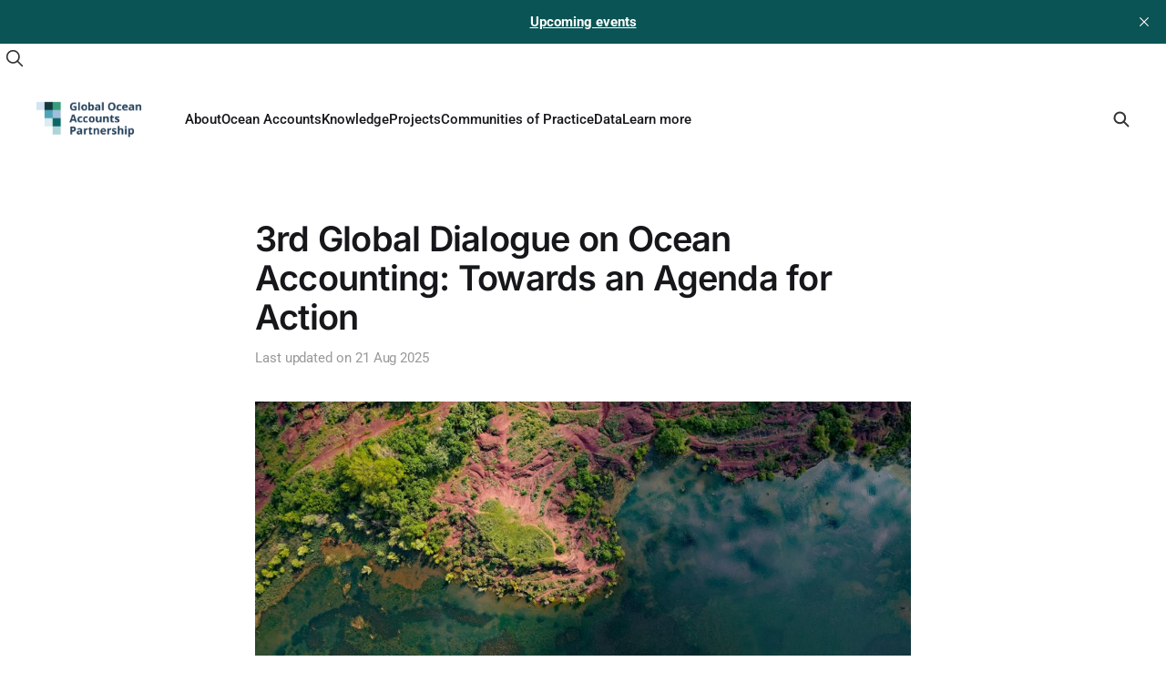

--- FILE ---
content_type: text/html; charset=utf-8
request_url: https://www.oceanaccounts.org/3rd-global-dialogue-on-ocean-accounting/
body_size: 5992
content:
<!DOCTYPE html>
<html lang="en">

<head>
    <meta charset="utf-8">
    <meta name="viewport" content="width=device-width, initial-scale=1">
    <title>3rd Global Dialogue on Ocean Accounting: Towards an Agenda for Action</title>
    <link rel="stylesheet" href="https://www.oceanaccounts.org/assets/built/screen.css?v=7404aa846b">

    <meta name="description" content="30 March 2022  | Virtual">
    <link rel="icon" href="https://www.oceanaccounts.org/content/images/size/w256h256/2022/02/GOAP-visual-comp-60x60.png" type="image/png">
    <link rel="canonical" href="https://www.oceanaccounts.org/3rd-global-dialogue-on-ocean-accounting/">
    <meta name="referrer" content="no-referrer-when-downgrade">
    
    <meta property="og:site_name" content="The Global Ocean Accounts Partnership">
    <meta property="og:type" content="article">
    <meta property="og:title" content="3rd Global Dialogue on Ocean Accounting: Towards an Agenda for Action">
    <meta property="og:description" content="30 March 2022  | Virtual">
    <meta property="og:url" content="https://www.oceanaccounts.org/3rd-global-dialogue-on-ocean-accounting/">
    <meta property="og:image" content="https://www.oceanaccounts.org/content/images/size/w1200/2022/02/gautier-pfeiffer-FrBtbidNxq0-unsplash-1.jpg">
    <meta property="article:published_time" content="2022-02-17T10:52:16.000Z">
    <meta property="article:modified_time" content="2025-08-21T12:42:09.000Z">
    <meta property="article:tag" content="Events">
    
    <meta name="twitter:card" content="summary_large_image">
    <meta name="twitter:title" content="3rd Global Dialogue on Ocean Accounting: Towards an Agenda for Action">
    <meta name="twitter:description" content="30 March 2022  | Virtual">
    <meta name="twitter:url" content="https://www.oceanaccounts.org/3rd-global-dialogue-on-ocean-accounting/">
    <meta name="twitter:image" content="https://www.oceanaccounts.org/content/images/size/w1200/2022/02/gautier-pfeiffer-FrBtbidNxq0-unsplash-1.jpg">
    <meta name="twitter:label1" content="Written by">
    <meta name="twitter:data1" content="GOAP Secretariat">
    <meta name="twitter:label2" content="Filed under">
    <meta name="twitter:data2" content="Events">
    <meta name="twitter:site" content="@OceanAccounts">
    <meta name="twitter:creator" content="@OceanAccounts">
    <meta property="og:image:width" content="1200">
    <meta property="og:image:height" content="674">
    
    <script type="application/ld+json">
{
    "@context": "https://schema.org",
    "@type": "Article",
    "publisher": {
        "@type": "Organization",
        "name": "The Global Ocean Accounts Partnership",
        "url": "https://www.oceanaccounts.org/",
        "logo": {
            "@type": "ImageObject",
            "url": "https://www.oceanaccounts.org/content/images/2022/02/GOAP-logo.png"
        }
    },
    "author": {
        "@type": "Person",
        "name": "GOAP Secretariat",
        "image": {
            "@type": "ImageObject",
            "url": "https://www.oceanaccounts.org/content/images/2022/02/GOAP-visual-comp.png",
            "width": 266,
            "height": 355
        },
        "url": "https://www.oceanaccounts.org/author/goap/",
        "sameAs": [
            "https://x.com/OceanAccounts"
        ]
    },
    "headline": "3rd Global Dialogue on Ocean Accounting: Towards an Agenda for Action",
    "url": "https://www.oceanaccounts.org/3rd-global-dialogue-on-ocean-accounting/",
    "datePublished": "2022-02-17T10:52:16.000Z",
    "dateModified": "2025-08-21T12:42:09.000Z",
    "image": {
        "@type": "ImageObject",
        "url": "https://www.oceanaccounts.org/content/images/size/w1200/2022/02/gautier-pfeiffer-FrBtbidNxq0-unsplash-1.jpg",
        "width": 1200,
        "height": 674
    },
    "keywords": "Events",
    "description": "30 March 2022  | Virtual",
    "mainEntityOfPage": "https://www.oceanaccounts.org/3rd-global-dialogue-on-ocean-accounting/"
}
    </script>

    <meta name="generator" content="Ghost 6.12">
    <link rel="alternate" type="application/rss+xml" title="The Global Ocean Accounts Partnership" href="https://www.oceanaccounts.org/rss/">
    
    <script defer src="https://cdn.jsdelivr.net/ghost/sodo-search@~1.8/umd/sodo-search.min.js" data-key="f04489f239d7ff6909568cc388" data-styles="https://cdn.jsdelivr.net/ghost/sodo-search@~1.8/umd/main.css" data-sodo-search="https://oceanaccounts.ghost.io/" data-locale="en" crossorigin="anonymous"></script>
    <script defer src="https://cdn.jsdelivr.net/ghost/announcement-bar@~1.1/umd/announcement-bar.min.js" data-announcement-bar="https://www.oceanaccounts.org/" data-api-url="https://www.oceanaccounts.org/members/api/announcement/" crossorigin="anonymous"></script>
    <link href="https://www.oceanaccounts.org/webmentions/receive/" rel="webmention">
    <script defer src="/public/cards.min.js?v=7404aa846b"></script>
    <link rel="stylesheet" type="text/css" href="/public/cards.min.css?v=7404aa846b">
    <script defer src="/public/ghost-stats.min.js?v=7404aa846b" data-stringify-payload="false" data-datasource="analytics_events" data-storage="localStorage" data-host="https://www.oceanaccounts.org/.ghost/analytics/api/v1/page_hit"  tb_site_uuid="ba700569-4867-4c09-a29d-504507f32494" tb_post_uuid="c10436a6-5609-4108-b312-47e98d6a2fae" tb_post_type="post" tb_member_uuid="undefined" tb_member_status="undefined"></script><style>:root {--ghost-accent-color: #0A5455;}</style>
    <!-- Google Search Console tag -->
<meta name="google-site-verification" content="xtm4nBNAx-DeMjZXyZ4j5XvoGqJcxwY1e5gq3YFAIL0" />
<!-- Global site tag (gtag.js) - Google Analytics -->
<script async src="https://www.googletagmanager.com/gtag/js?id=G-Y6EVT5PPKZ"></script>
<script>
  window.dataLayer = window.dataLayer || [];
  function gtag(){dataLayer.push(arguments);}
  gtag('js', new Date());

  gtag('config', 'G-Y6EVT5PPKZ');
</script>
<!-- button -->
<button class="gh-search-icon" aria-label="search" data-ghost-search style="display: inline-flex; justify-content: center; align-items: center; width: 32px; height: 32px; padding: 0; border: 0; color: inherit; background-color: transparent; cursor: pointer; outline: none;">
    <svg width="20" height="20" fill="none" viewBox="0 0 24 24"><path d="M14.949 14.949a1 1 0 0 1 1.414 0l6.344 6.344a1 1 0 0 1-1.414 1.414l-6.344-6.344a1 1 0 0 1 0-1.414Z" fill="currentColor"/><path d="M10 3a7 7 0 1 0 0 14 7 7 0 0 0 0-14Zm-9 7a9 9 0 1 1 18 0 9 9 0 0 1-18 0Z" fill="currentColor"/></svg>
</button>
<!-- END button -->
<!-- fix the stupid table resizing -->
<style>
    
 table {
     	display: flex !important;
     	display: table !important;
     	width: 100% !important;
        overflow-x: scroll !important;
    } 
    
</style>
    <link rel="preconnect" href="https://fonts.bunny.net"><link rel="stylesheet" href="https://fonts.bunny.net/css?family=inter:400,500,600|roboto:400,500,700"><style>:root {--gh-font-heading: Inter;--gh-font-body: Roboto;}</style>
</head>

<body class="post-template tag-events gh-font-heading-inter gh-font-body-roboto  is-head-left-logo">
<div class="site">

    <header id="gh-head" class="gh-head gh-outer">
        <div class="gh-head-inner gh-inner">
            <div class="gh-head-brand">
                <div class="gh-head-brand-wrapper">
                    <a class="gh-head-logo" href="https://www.oceanaccounts.org">
                            <img src="https://www.oceanaccounts.org/content/images/2022/02/GOAP-logo.png" alt="The Global Ocean Accounts Partnership">
                    </a>
                </div>
                <button class="gh-search gh-icon-btn" aria-label="Search this site" data-ghost-search><svg width="20" height="20" viewBox="0 0 20 20" fill="none" xmlns="http://www.w3.org/2000/svg">
<path d="M17.5 17.5L12.5 12.5L17.5 17.5ZM14.1667 8.33333C14.1667 9.09938 14.0158 9.85792 13.7226 10.5657C13.4295 11.2734 12.9998 11.9164 12.4581 12.4581C11.9164 12.9998 11.2734 13.4295 10.5657 13.7226C9.85792 14.0158 9.09938 14.1667 8.33333 14.1667C7.56729 14.1667 6.80875 14.0158 6.10101 13.7226C5.39328 13.4295 4.75022 12.9998 4.20854 12.4581C3.66687 11.9164 3.23719 11.2734 2.94404 10.5657C2.65088 9.85792 2.5 9.09938 2.5 8.33333C2.5 6.78624 3.11458 5.30251 4.20854 4.20854C5.30251 3.11458 6.78624 2.5 8.33333 2.5C9.88043 2.5 11.3642 3.11458 12.4581 4.20854C13.5521 5.30251 14.1667 6.78624 14.1667 8.33333Z" stroke="currentColor" stroke-width="2" stroke-linecap="round" stroke-linejoin="round"/>
</svg>
</button>
                <button class="gh-burger" aria-label="Toggle menu"></button>
            </div>

            <nav class="gh-head-menu">
                <ul class="nav">
    <li class="nav-about"><a href="https://www.oceanaccounts.org/about/">About</a></li>
    <li class="nav-ocean-accounts"><a href="https://www.oceanaccounts.org/ocean-accounts/">Ocean Accounts</a></li>
    <li class="nav-knowledge"><a href="https://www.oceanaccounts.org/knowledge/">Knowledge</a></li>
    <li class="nav-projects"><a href="https://www.oceanaccounts.org/tag/projects/">Projects</a></li>
    <li class="nav-communities-of-practice"><a href="https://www.oceanaccounts.org/tag/cop/">Communities of Practice</a></li>
    <li class="nav-data"><a href="https://www.oceanaccounts.org/tag/data/">Data</a></li>
    <li class="nav-learn-more"><a href="https://www.oceanaccounts.org/learnmore/">Learn more</a></li>
</ul>

            </nav>

            <div class="gh-head-actions">
                        <button class="gh-search gh-icon-btn" aria-label="Search this site" data-ghost-search><svg width="20" height="20" viewBox="0 0 20 20" fill="none" xmlns="http://www.w3.org/2000/svg">
<path d="M17.5 17.5L12.5 12.5L17.5 17.5ZM14.1667 8.33333C14.1667 9.09938 14.0158 9.85792 13.7226 10.5657C13.4295 11.2734 12.9998 11.9164 12.4581 12.4581C11.9164 12.9998 11.2734 13.4295 10.5657 13.7226C9.85792 14.0158 9.09938 14.1667 8.33333 14.1667C7.56729 14.1667 6.80875 14.0158 6.10101 13.7226C5.39328 13.4295 4.75022 12.9998 4.20854 12.4581C3.66687 11.9164 3.23719 11.2734 2.94404 10.5657C2.65088 9.85792 2.5 9.09938 2.5 8.33333C2.5 6.78624 3.11458 5.30251 4.20854 4.20854C5.30251 3.11458 6.78624 2.5 8.33333 2.5C9.88043 2.5 11.3642 3.11458 12.4581 4.20854C13.5521 5.30251 14.1667 6.78624 14.1667 8.33333Z" stroke="currentColor" stroke-width="2" stroke-linecap="round" stroke-linejoin="round"/>
</svg>
</button>
            </div>
        </div>
    </header>


    <div class="site-content">
        
<main class="site-main">


    <article class="post tag-events">

        <header class="gh-article-header gh-canvas">
            <h1 class="gh-article-title">3rd Global Dialogue on Ocean Accounting: Towards an Agenda for Action</h1>
            <div class="post-meta">
                Last updated on&nbsp;
                <time datetime="2022-02-17">21 Aug 2025</time>
            </div>
                <figure class="gh-article-image">
        <img
            class="post-image"
            srcset="/content/images/size/w400/2022/02/gautier-pfeiffer-FrBtbidNxq0-unsplash-1.jpg 400w,
                    /content/images/size/w750/2022/02/gautier-pfeiffer-FrBtbidNxq0-unsplash-1.jpg 750w,
                    /content/images/size/w960/2022/02/gautier-pfeiffer-FrBtbidNxq0-unsplash-1.jpg 960w,
                    /content/images/size/w1140/2022/02/gautier-pfeiffer-FrBtbidNxq0-unsplash-1.jpg 1140w,
                    /content/images/size/w1920/2022/02/gautier-pfeiffer-FrBtbidNxq0-unsplash-1.jpg 1920w"
            sizes="(min-width: 1200px) 960px, 92vw"
            src="/content/images/size/w960/2022/02/gautier-pfeiffer-FrBtbidNxq0-unsplash-1.jpg"
            alt="3rd Global Dialogue on Ocean Accounting: Towards an Agenda for Action"
        >
            <figcaption><span style="white-space: pre-wrap;">Photo by </span><a href="https://unsplash.com/@eagledig?utm_source=unsplash&amp;utm_medium=referral&amp;utm_content=creditCopyText"><span style="white-space: pre-wrap;">Gautier Pfeiffer</span></a><span style="white-space: pre-wrap;"> on </span><a href="https://unsplash.com/?utm_source=unsplash&amp;utm_medium=referral&amp;utm_content=creditCopyText"><span style="white-space: pre-wrap;">Unsplash</span></a></figcaption>
    </figure>
        </header>

        <div class="gh-content gh-canvas">
            <h3 id="30-march-2022-virtual">30 March 2022  | Virtual</h3><p>The 3rd Global Dialogue built on the previous two editions of this event in <a href="https://oceanaccounts.ghost.io/ghost/?ref=oceanaccounts.org#/editor/post/5d4390821f8cd30038e83e7e">2019</a> and <a href="https://www.oceanaccounts.org/second-global-dialogue-on-ocean-accounting/">2021</a> to reflect on the accelerated progress of ocean accounting and discuss the state of ocean accounting globally in 2022. The event brought together over 200 delegates from 65 countries spanning governments, international organisations, research institutions, and other stakeholders to explore country experiences with initiating, implementing and using ocean accounts and showcase what ocean accounts can deliver for different institutions as a foundation for ocean sustainable development planning. Event discussions also laid the foundation for the creation of an agenda for action to further ocean accounting efforts globally.</p><figure class="kg-card kg-embed-card"><iframe width="200" height="113" src="https://www.youtube.com/embed/SwexARB3aUM?feature=oembed" frameborder="0" allow="accelerometer; autoplay; clipboard-write; encrypted-media; gyroscope; picture-in-picture" allowfullscreen="" title="3rd Global Dialogue on Ocean Accounting - March 30, 2022"></iframe></figure><hr><h3 id="dialogue-resources">Dialogue Resources</h3><ul><li><a href="https://www.craft.do/s/WMJWKhmZM92Q4K?ref=oceanaccounts.org">Dialogue Report</a></li><li><a href="https://drive.google.com/file/d/1IkTfLD02ZPxsoNSW1aSEfEw4dtRYmoYL/view?usp=sharing&ref=oceanaccounts.org" rel="noreferrer">Concept note and agenda</a></li><li><a href="https://mailchi.mp/4849ffef745c/save-the-date-3rd-global-dialogue-on-ocean-accounting-8874956?ref=oceanaccounts.org">Dialogue invitation</a></li><li><a href="https://drive.google.com/file/d/1KCk0bGJeoCOuOiOlqMn5_mvK6eW4ZEAX/view?usp=drive_link&ref=oceanaccounts.org" rel="noreferrer">Pilot presentation: Canada</a></li><li><a href="https://drive.google.com/file/d/1VhWeTHcVU1CqZpFv8PiTVv2rgyGArkdV/view?usp=drive_link&ref=oceanaccounts.org" rel="noreferrer">Pilot presentation: Fiji</a></li><li><a href="https://drive.google.com/file/d/1Gqt6ZUGrzdWHvbh45eDwIN7AiN9bgBEf/view?usp=drive_link&ref=oceanaccounts.org" rel="noreferrer">Pilot presentation: Indonesia</a></li><li><a href="https://drive.google.com/file/d/1XZl8kZZBIMDhnMeZelLOoMgIEcKCaxog/view?usp=drive_link&ref=oceanaccounts.org" rel="noreferrer">Pilot presentation: the Maldives</a></li><li><a href="https://drive.google.com/file/d/11XaJ9p5oIdd1paN6NF4S-IuNh_hOrhIl/view?usp=drive_link&ref=oceanaccounts.org" rel="noreferrer">Pilot presentation: South Africa and Mozambique</a></li><li><a href="https://drive.google.com/file/d/1p93gexUwXhSCitfCAkVd1J7aLys8V_qr/view?usp=drive_link&ref=oceanaccounts.org" rel="noreferrer">Pilot presentation: the United Kingdom</a></li><li><a href="https://drive.google.com/file/d/1WK72_agGCIVYJ5u5i-6OE2a31UrUpPBO/view?usp=drive_link&ref=oceanaccounts.org" rel="noreferrer">Pilot presentation: Viet Nam</a></li></ul><h3 id="co-hosts">Co-hosts</h3><ul><li><a href="https://www.kkp.go.id/?ref=oceanaccounts.org">Indonesia’s Ministry of Marine Affairs and Fisheries (MMAF)</a></li><li><a href="https://www.gov.uk/government/organisations/department-for-environment-food-rural-affairs?ref=oceanaccounts.org">The United Kingdom's Department for Environment, Food and Rural Affairs (DEFRA)</a></li></ul><h3 id="supporters">Supporters</h3><ul><li><a href="https://www.unescap.org/?ref=oceanaccounts.org">The United Nations Economic and Social Commission for Asia and the Pacific (UNESCAP)</a></li><li><a href="https://www.dfo-mpo.gc.ca/index-eng.html?ref=oceanaccounts.org">Fisheries and Oceans Canada</a></li><li><a href="https://www.oceanpanel.org/?ref=oceanaccounts.org">The High Level Panel for a Sustainable Ocean Economy (Ocean Panel)</a></li><li><a href="https://www.middlebury.edu/institute/academics/centers-initiatives/center-blue-economy?ref=oceanaccounts.org">Center for Blue Economy, Monterey</a></li><li><a href="https://www.unsw.edu.au/?ref=oceanaccounts.org">UNSW’s Sustainable Development Reform Hub</a></li><li><a href="https://www.cput.ac.za/?ref=oceanaccounts.org">Cape Peninsula University of Technology (CPUT)</a></li></ul><h3 id="organisers">Organisers</h3><ul><li>GOAP</li><li><a href="https://rekam.org/?ref=oceanaccounts.org">Rekam Nusantara</a></li></ul>
        </div>

        <div class="pagination-container gh-canvas">
        <nav class="pagination">

            <div class="pagination-left">
                    <a class="newer-posts" href="/how-can-i-get-involved/">
                        <span class="pagination-label">Previous</span>
                        Get involved
                    </a>
            </div>

            <div class="pagination-right">
                    <a class="older-posts" href="/africa-dialogue-on-ocean-accounting/">
                        <span class="pagination-label">Next</span>
                        Africa Dialogue on Ocean Accounting 2022
                    </a>
            </div>

        </nav>
        </div>


    </article>


</main>
    </div>

    <footer class="gh-foot gh-outer">
        <div class="gh-foot-inner gh-inner">
            <div class="gh-copyright">
                The Global Ocean Accounts Partnership © 2026
            </div>
                <nav class="gh-foot-menu">
                    <ul class="nav">
    <li class="nav-linkedin"><a href="https://www.linkedin.com/company/global-ocean-accounts-partnership">LinkedIn</a></li>
    <li class="nav-twitter"><a href="https://twitter.com/OceanAccounts">Twitter</a></li>
    <li class="nav-bluesky"><a href="https://bsky.app/profile/oceanaccounts.bsky.social">BlueSky</a></li>
    <li class="nav-email"><a href="mailto:info@oceanaccounts.org">Email</a></li>
    <li class="nav-youtube"><a href="https://www.youtube.com/channel/UC9kRy7WJPJuqAS8M1wREZug">YouTube</a></li>
</ul>

                </nav>
            <div class="gh-powered-by">
                <a href="https://ghost.org/" target="_blank" rel="noopener">Powered by Ghost</a>
            </div>
        </div>
    </footer>

</div>

    <div class="pswp" tabindex="-1" role="dialog" aria-hidden="true">
    <div class="pswp__bg"></div>

    <div class="pswp__scroll-wrap">
        <div class="pswp__container">
            <div class="pswp__item"></div>
            <div class="pswp__item"></div>
            <div class="pswp__item"></div>
        </div>

        <div class="pswp__ui pswp__ui--hidden">
            <div class="pswp__top-bar">
                <div class="pswp__counter"></div>

                <button class="pswp__button pswp__button--close" title="Close (Esc)"></button>
                <button class="pswp__button pswp__button--share" title="Share"></button>
                <button class="pswp__button pswp__button--fs" title="Toggle fullscreen"></button>
                <button class="pswp__button pswp__button--zoom" title="Zoom in/out"></button>

                <div class="pswp__preloader">
                    <div class="pswp__preloader__icn">
                        <div class="pswp__preloader__cut">
                            <div class="pswp__preloader__donut"></div>
                        </div>
                    </div>
                </div>
            </div>

            <div class="pswp__share-modal pswp__share-modal--hidden pswp__single-tap">
                <div class="pswp__share-tooltip"></div>
            </div>

            <button class="pswp__button pswp__button--arrow--left" title="Previous (arrow left)"></button>
            <button class="pswp__button pswp__button--arrow--right" title="Next (arrow right)"></button>

            <div class="pswp__caption">
                <div class="pswp__caption__center"></div>
            </div>
        </div>
    </div>
</div>
<script
    src="https://code.jquery.com/jquery-3.3.1.min.js"
    integrity="sha256-FgpCb/KJQlLNfOu91ta32o/NMZxltwRo8QtmkMRdAu8="
    crossorigin="anonymous">
</script>
<script src="https://www.oceanaccounts.org/assets/built/main.min.js?v=7404aa846b"></script>

<button class="gh-search-icon" aria-label="search" data-ghost-search style="display: inline-flex; justify-content: center; align-items: center; width: 32px; height: 32px; padding: 0; border: 0; color: inherit; background-color: transparent; cursor: pointer; outline: none;">
    <svg width="20" height="20" fill="none" viewBox="0 0 24 24"><path d="M14.949 14.949a1 1 0 0 1 1.414 0l6.344 6.344a1 1 0 0 1-1.414 1.414l-6.344-6.344a1 1 0 0 1 0-1.414Z" fill="currentColor"/><path d="M10 3a7 7 0 1 0 0 14 7 7 0 0 0 0-14Zm-9 7a9 9 0 1 1 18 0 9 9 0 0 1-18 0Z" fill="currentColor"/></svg>
</button>

<!-- LinkedIN tracking code -->
<script type="text/javascript">
_linkedin_partner_id = "7315236";
window._linkedin_data_partner_ids = window._linkedin_data_partner_ids || [];
window._linkedin_data_partner_ids.push(_linkedin_partner_id);
</script><script type="text/javascript">
(function(l) {
if (!l){window.lintrk = function(a,b){window.lintrk.q.push([a,b])};
window.lintrk.q=[]}
var s = document.getElementsByTagName("script")[0];
var b = document.createElement("script");
b.type = "text/javascript";b.async = true;
b.src = "https://snap.licdn.com/li.lms-analytics/insight.min.js";
s.parentNode.insertBefore(b, s);})(window.lintrk);
</script>
<noscript>
<img height="1" width="1" style="display:none;" alt="" src="https://px.ads.linkedin.com/collect/?pid=7315236&fmt=gif" />
</noscript>

<!-- Google tag (gtag.js) -->
<script async src="https://www.googletagmanager.com/gtag/js?id=G-Y6EVT5PPKZ"></script>
<script>
  window.dataLayer = window.dataLayer || [];
  function gtag(){dataLayer.push(arguments);}
  gtag('js', new Date());

  gtag('config', 'G-Y6EVT5PPKZ');
</script>
<!-- END tracking code -->

</body>
</html>